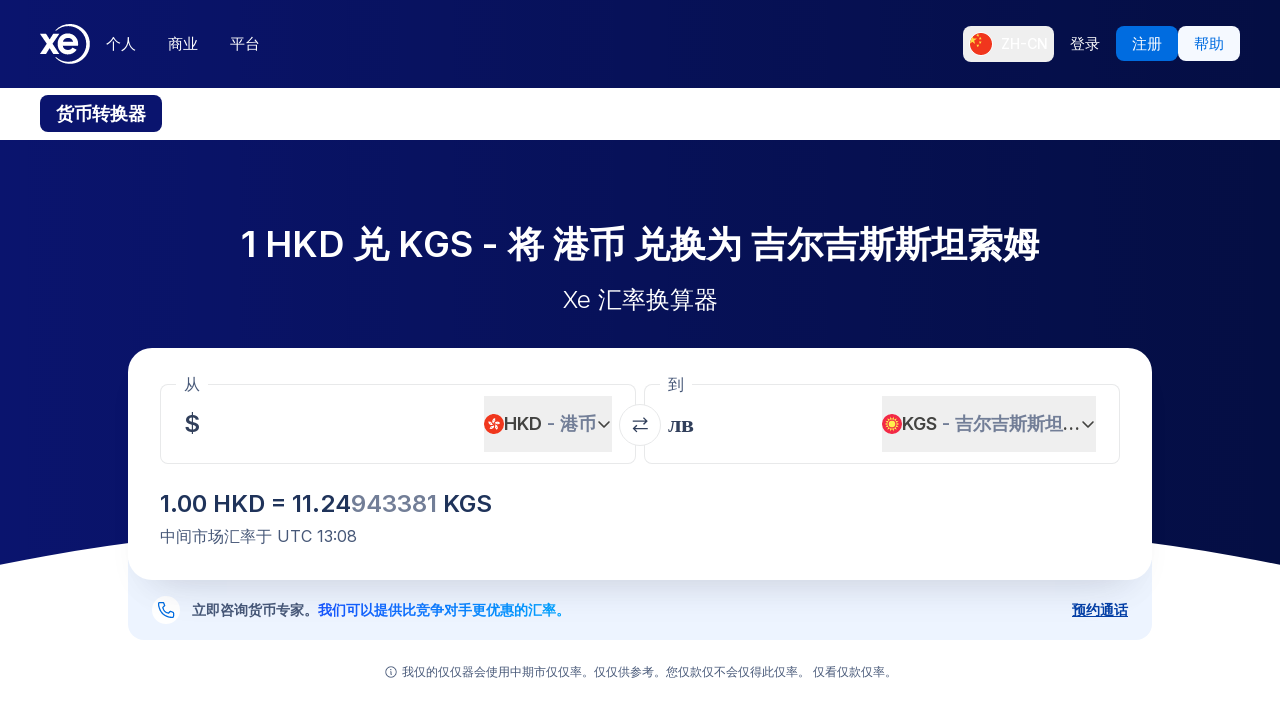

--- FILE ---
content_type: image/svg+xml
request_url: https://www.xe.com/svgs/flags/kgs.static.svg
body_size: 586
content:
<svg xmlns="http://www.w3.org/2000/svg" fill="none" aria-hidden="true" viewBox="0 0 28 20"><path fill="#fff" d="M0 0h28v20H0V0z"/><path fill="#F22A46" d="M0 0h28v20H0V0z"/><path fill="#FFF04D" fill-rule="evenodd" d="M14 13.333a3.333 3.333 0 100-6.667 3.333 3.333 0 000 6.667z" clip-rule="evenodd"/><path fill="#FFF04D" fill-rule="evenodd" d="M12.368 17.15L14 14.713l1.632 2.435.413-2.902 2.527 1.486-.887-2.794 2.922.243-2.012-2.133L21.333 10l-2.738-1.049 2.012-2.133-2.922.243.887-2.794-2.527 1.486-.413-2.902L14 5.286 12.368 2.85l-.413 2.902-2.527-1.486.887 2.794-2.922-.243L9.405 8.95 6.667 10l2.738 1.049-2.012 2.133 2.922-.243-.887 2.794 2.527-1.486.413 2.902v.001zM18.667 10a4.667 4.667 0 11-9.334 0 4.667 4.667 0 019.334 0z" clip-rule="evenodd"/></svg>